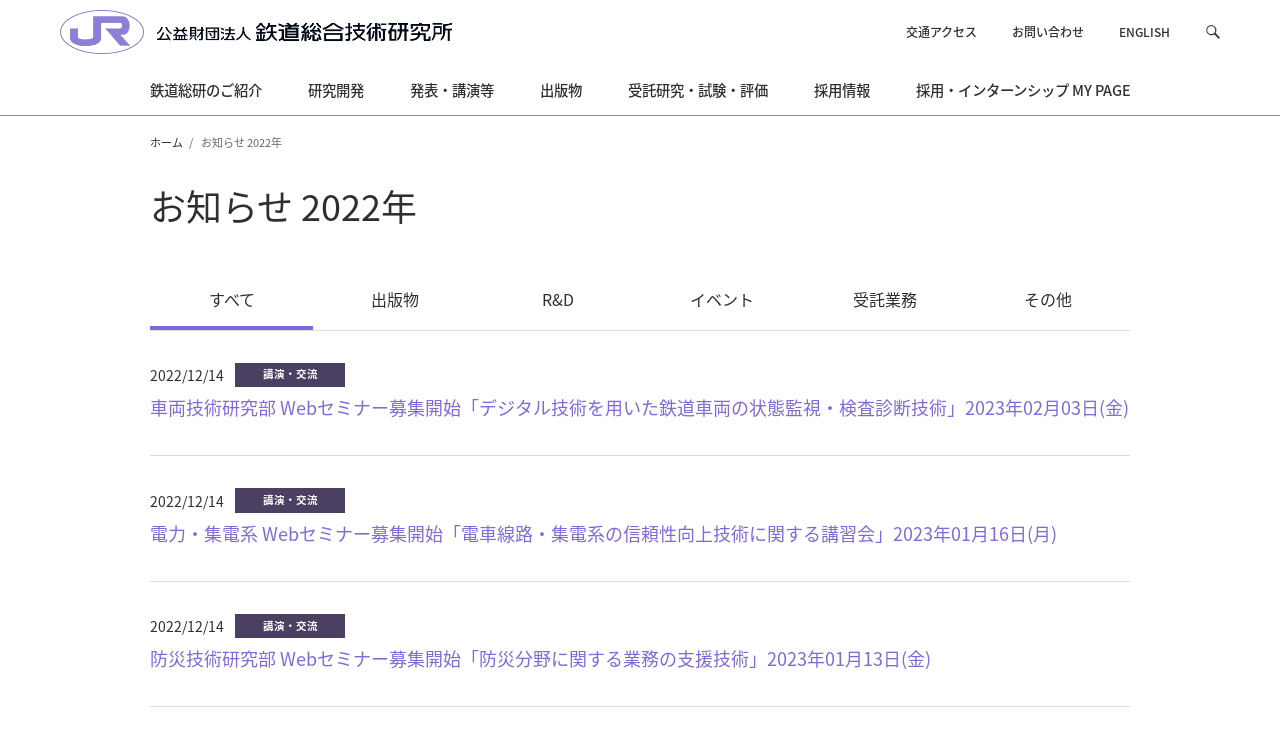

--- FILE ---
content_type: text/html
request_url: https://www.rtri.or.jp/siteinfo/index_2022.html
body_size: 78433
content:
<!DOCTYPE html>


<html lang="ja">



<head>
<meta charset="UTF-8">
<meta http-equiv="X-UA-Compatible" content="IE=edge">
<meta name="viewport" content="width=device-width, initial-scale=1, user-scalable=yes">
<meta name="format-detection" content="telephone=no">
<title>お知らせ 2022年 | JR 公益財団法人 鉄道総合技術研究所</title>
<meta name="description" content="鉄道総合技術研究所のお知らせ 2022年のご紹介。" />
<meta name="keywords" content="お知らせ 2022年,研究,開発,鉄道総合技術研究所,鉄道総研,rtri,jr総研" />

<meta property="og:url" content="https://www.rtri.or.jp">
<meta property="og:title" content="公益財団法人鉄道総合技術研究所">
<meta property="og:image" content="https://www.rtri.or.jp/common/img/ogp.png">
<meta property="og:description" content="【公式】公益財団法人 鉄道総合技術研究所の組織情報、研究開発、発表会・講演会、出版物、受託事業等をご紹介する公式サイトです。">
<meta property="og:site_name" content="公益財団法人鉄道総合技術研究所">
<meta property="og:type" content="website">
<meta property="og:locale" content="ja_JP">

<link rel="shortcut icon" href="/favicon.ico">

<link href="/common/css/app.css" rel="stylesheet" type="text/css">
<script src="/common/js/jquery-3.5.1.min.js"></script>
<script src="/common/js/slick.min.js"></script>
<script src="/common/js/modaal.min.js"></script>
<script src="/common/js/common.js"></script>
<script src="/assets/js/gtm_tag.js"></script>
</head>




<!-- カテゴリ一覧 -->


<body>
<div class="l-wrapper">


<header class="l-header-fixed" data-header-fixed="false" id="header">
	<div class="l-header-fixed__inner l-header">
		<div class="l-header__inner">
			<p class="l-header__logo"><a href="/index.html"><img src="/common/img/logo.png" alt="公益財団法人鉄道総合技術研究所"></a></p>
			<div class="l-header__body-pc">
				<ul class="l-header__nav">
					<li><a href="/rtri/map_kuni.html">交通アクセス</a></li>
					<li><a href="https://contact.rtri.or.jp/index.jsp" target="_blank">お問い合わせ</a></li>
					<li><a href="/eng/">ENGLISH</a></li>
				</ul>

				<div class="l-header__search">
					<p><a href="#" role="button"><span class="u-display-off">サイト内を検索</span></a></p>
					<div class="l-header__search-box">
						<form id="cse-search-box" action="https://duckduckgo.com/" target="_blank" rel="noopener noreferrer">
							<div class="l-header__search-box-inner">
								<input type="text" name="q" placeholder="DuckDuckGo でサイト内を検索" />
								<button type="submit" class="u-pc-display-off"><span class="u-display-off">検索</span></button>
								<input type="hidden" name="sites" value="www.rtri.or.jp" />
								<input type="hidden" name="kay" value="b" />
								<input type="hidden" name="kn" value="1" />
								<input type="hidden" name="k1" value="-1" />
								<input type="hidden" name="kak" value="-1" />
								<input type="hidden" name="kax" value="-1" />
								<input type="hidden" name="kau" value="-1" />
								<input type="hidden" name="kaq" value="-1" />
								<input type="hidden" name="kap" value="-1" />
								<input type="hidden" name="kao" value="-1" />
								<input type="hidden" name="kj" value="8f76d6" />
								<input type="hidden" name="kae" value="-1" />
							</div>
						</form>
					</div>
				</div>
			</div>
			<div class="l-header__body-sp">
				<a href="#" class="l-sp-search-control js-l-search-box" role="button" aria-controls="l-header__search-box"><span class="u-display-off">サイト内を検索</span></a>
				<a href="#" class="l-sp-nav-control" role="button" data-nav-target=".l-sp-nav-full" aria-expanded="false" aria-controls="sp-navigation">
					<span class="l-sp-nav-control__item"></span>
					<span class="u-display-off">メニュー</span>
				</a>
			</div>
		</div>

<nav class="l-nav">
	<ul class="l-nav__inner l-nav-main" data-menu-group="over">

				<li class="l-nav-main__item" data-menu-item="event,false"><a href="/rtri/index.html"><span>鉄道総研のご紹介</span></a>
					<div class="l-nav-mega" data-menu-item="item,false">
						<dl class="l-nav-mega__inner">
							<dt class="l-nav-mega__head">
								<a href="/rtri/index.html">鉄道総研のご紹介</span></a><span><img src="/assets/odt6sl00000002rq-img/odt6sl00000002s0.jpg" alt=""></span>
							</dt>
							<div class="l-nav-mega__body">
							
								<dd>
									<ul class="l-nav-mega__main-nav l-nav-mega__grid4">
									
										<li><a href="/rtri/rtri.html"><span>ご挨拶</span></a></li>
									
										<li><a href="/rtri/rtri_J_vision.html"><span>鉄道総研のビジョン</span></a></li>
									
										<li><a href="/rtri/rtri_J_research.html"><span>基本計画　</span></a></li>
									
										<li><a href="/rtri/rtri_J_history.html"><span>沿革</span></a></li>
									
										<li><a href="/rtri/rtri_J_fdata.html"><span>研究所概要</span></a></li>
									
										<li><a href="/assets/odt6sl00000002rq-att/teikan.pdf" target="_blank" rel="noopener noreferrer"><span>定款<span class="u-icon-blank"></span></span></span></a></li>
									
										<li><a href="/rtri/rtri_J_yakuin.html"><span>評議員・役員</span></a></li>
									
										<li><a href="/rtri/rtri_J_business.html"><span>事業計画・事業報告等</span></a></li>
									
										<li><a href="/rtri/rtri_J_org.html"><span>組織</span></a></li>
									
										<li><a href="/rtri/rtri_J_office.html"><span>所在地</span></a></li>
									
										<li><a href="/rtri/rtri_J_other.html"><span>その他の情報公開</span></a></li>
									
									</ul>
								</dd>
							
								<dd>
									<ul class="l-nav-mega__sub-nav l-nav-mega__grid4">
									
										<li><a href="/rtri/rtri_J_annual.html"><span>パンフレット等・年報</span></a></li>
									
									</ul>
								</dd>
							
							</div>
						</dl>
					</div>
				</li>


				<li class="l-nav-main__item" data-menu-item="event,false"><a href="/rd/index.html"><span>研究開発</span></a>
					<div class="l-nav-mega" data-menu-item="item,false">
						<dl class="l-nav-mega__inner">
							<dt class="l-nav-mega__head">
								<a href="/rd/index.html">研究開発</span></a><span><img src="/assets/odt6sl00000002rq-img/mega_menu_rd.jpg" alt=""></span>
							</dt>
							<div class="l-nav-mega__body">
							
								<dd>
									<ul class="l-nav-mega__main-nav l-nav-mega__grid3">
									
										<li><a href="/rd/division/index.html"><span>研究部紹介</span></a></li>
									
										<li><a href="/rd/news/index.html"><span>研究ニュース</span></a></li>
									
										<li><a href="/rd/seika/2024/index.html"><span>主要な研究開発成果</span></a></li>
									
										<li><a href="/rd/result_research2025.html"><span>鉄道事業者などに活用された成果</span></a></li>
									
										<li><a href="/rd/ogatashikensetsubishokai/index.html"><span>大型試験設備紹介</span></a></li>
									
										<li><a href="/rd/ip/index.html"><span>鉄道総研の特許</span></a></li>
									
										<li><a href="/rd/researchmap/researchmap_j.html"><span>リサーチマップ</span></a></li>
									
										<li><a href="/rd/maibara-wt/index.html"><span>風洞技術センター</span></a></li>
									
										<li><a href="/rd/maglev/index.html"><span>超電導リニア技術</span></a></li>
									
										<li><a href="/rd/onepoint/index.html"><span>ワンポイント基礎知識</span></a></li>
									
									</ul>
								</dd>
							
							</div>
						</dl>
					</div>
				</li>


				<li class="l-nav-main__item" data-menu-item="event,false"><a href="/events/index.html"><span>発表・講演等</span></a>
					<div class="l-nav-mega" data-menu-item="item,false">
						<dl class="l-nav-mega__inner">
							<dt class="l-nav-mega__head">
								<a href="/events/index.html">発表・講演等</span></a><span><img src="/assets/odt6sl00000002rq-img/mega_menu_events.jpg" alt=""></span>
							</dt>
							<div class="l-nav-mega__body">
							
								<dd>
									<ul class="l-nav-mega__main-nav l-nav-mega__grid2">
									
										<li><a href="/events/getsurei/index.html"><span>月例発表会・研究発表会</span></a></li>
									
										<li><a href="/events/kouen/index.html"><span>鉄道総研講演会</span></a></li>
									
										<li><a href="/events/forum/index.html"><span>技術フォーラム</span></a></li>
									
										<li><a href="/events/gijyutsukoza/index.html"><span>鉄道技術講座</span></a></li>
									
										<li><a href="/events/koushukai/index.html"><span>技術基準講習会</span></a></li>
									
										<li><a href="/sales/gijutu/index.html"><span>技術交流会</span></a></li>
									
									</ul>
								</dd>
							
							</div>
						</dl>
					</div>
				</li>


				<li class="l-nav-main__item" data-menu-item="event,false"><a href="/publish/index.html"><span>出版物</span></a>
					<div class="l-nav-mega" data-menu-item="item,false">
						<dl class="l-nav-mega__inner">
							<dt class="l-nav-mega__head">
								<a href="/publish/index.html">出版物</span></a><span><img src="/assets/odt6sl00000002rq-img/mega_menu_publish.jpg" alt=""></span>
							</dt>
							<div class="l-nav-mega__body">
							
								<dd>
									<ul class="l-nav-mega__main-nav l-nav-mega__grid1">
									
										<li><a href="/publish/rrr/index.html"><span>RRR</span></a></li>
									
										<li><a href="/publish/rtrirep/index.html"><span>鉄道総研報告</span></a></li>
									
										<li><a href="/publish/qr/index.html"><span>QR</span></a></li>
									
										<li><a href="/publish/ascent/index.html"><span>Ascent</span></a></li>
									
										<li><a href="/publish/kijun/kijun_new_14401.html"><span>新刊案内</span></a></li>
									
										<li><a href="/publish/kijun/kijun_list_1.html"><span>図書一覧（設計基準図書）</span></a></li>
									
										<li><a href="/publish/kijun/kijun_about.html"><span>設計基準に関するお知らせ</span></a></li>
									
										<li><a href="/publish/kijun/kijun_list_2.html"><span>図書一覧（その他の図書）</span></a></li>
									
										<li><a href="/publish/text.html"><span>教材・テキスト</span></a></li>
									
									</ul>
								</dd>
							
							</div>
						</dl>
					</div>
				</li>


				<li class="l-nav-main__item" data-menu-item="event,false"><a href="/sales/index.html"><span>受託研究・試験・評価</span></a>
					<div class="l-nav-mega" data-menu-item="item,false">
						<dl class="l-nav-mega__inner">
							<dt class="l-nav-mega__head">
								<a href="/sales/index.html">受託研究・試験・評価</span></a><span><img src="/assets/odt6sl00000002rq-img/mega_menu_jutaku.jpg" alt=""></span>
							</dt>
							<div class="l-nav-mega__body">
							
								<dd>
									<ul class="l-nav-mega__main-nav l-nav-mega__grid3">
									
										<li><a href="/sales/abstract/index.html"><span>受託研究・試験・評価の概要</span></a></li>
									
										<li><a href="/sales/infra/index.html"><span>試験設備</span></a></li>
									
										<li><a href="/sales/business_case/index.html"><span>受託事例</span></a></li>
									
										<li><a href="/sales/kaihatu/index.html"><span>開発成果品</span></a></li>
									
									</ul>
								</dd>
							
								<dd>
									<ul class="l-nav-mega__sub-nav l-nav-mega__grid4">
									
										<li><a href="/sales/gijutu/index.html"><span>技術交流活動</span></a></li>
									
										<li><a href="/sales/contact/index.html"><span>お問い合わせ</span></a></li>
									
									</ul>
								</dd>
							
							</div>
						</dl>
					</div>
				</li>


				<li class="l-nav-main__item" data-menu-item="event,false"><a href="/recruit/index.html"><span>採用情報</span></a>
					<div class="l-nav-mega" data-menu-item="item,false">
						<dl class="l-nav-mega__inner">
							<dt class="l-nav-mega__head">
								<a href="/recruit/index.html">採用情報</span></a><span><img src="/assets/odt6sl00000002rq-img/mega_menu_recruit.jpg" alt=""></span>
							</dt>
							<div class="l-nav-mega__body">
							
								<dd>
									<ul class="l-nav-mega__main-nav l-nav-mega__grid3">
									
										<li><a href="/recruit/mypage_info.html"><span>採用・インターンシップ MY PAGE</span></a></li>
									
										<li><a href="/recruit/message.html"><span>トップメッセージ</span></a></li>
									
										<li><a href="/recruit/companydata.html"><span>会社データ</span></a></li>
									
										<li><a href="/recruit/department.html"><span>研究部紹介</span></a></li>
									
										<li><a href="/recruit/interview/index.html"><span>先輩職員インタビュー</span></a></li>
									
										<li><a href="/recruit/style/index.html"><span>鉄道総研の多様な働き方</span></a></li>
									
										<li><a href="/recruit/recruitment.html"><span>募集要項（新規採用・中途採用）</span></a></li>
									
										<li><a href="/recruit/selection/index.html"><span>新規採用選考</span></a></li>
									
										<li><a href="/recruit/internship_career.html"><span>インターンシップ</span></a></li>
									
										<li><a href="/recruit/qa.html"><span>Q&amp;A</span></a></li>
									
									</ul>
								</dd>
							
							</div>
						</dl>
					</div>
				</li>


				<li class="l-nav-main__item" data-menu-item="event,false"><a href="/recruit/mypage_info.html"><span>採用・インターンシップ MY PAGE</span></a>
					<div class="l-nav-mega" data-menu-item="item,false">
						<dl class="l-nav-mega__inner">
							<dt class="l-nav-mega__head">
								<a href="/recruit/mypage_info.html">採用・インターンシップ MY PAGE</span></a>
							</dt>
							<div class="l-nav-mega__body">
							
							</div>
						</dl>
					</div>
				</li>


	</ul>
</nav>

<div id="sp-navigation" class="l-sp-nav-full" data-fixed-target=".l-header__inner">
	<dl>
				<dt class="l-header-nav1-titles">
					<a href="/rtri/index.html" class="l-header-nav1-titles__link"><span>鉄道総研のご紹介</span></a>
					<button class="l-header-nav1-titles__button u-sp-media js-l-header-nav__button"><span class="l-header-nav1-titles__icon"></span><span class="u-display-off">開く</span></button>
				</dt>
				
				<div class="js-l-header-nav__target">
					
						<dd><a href="/rtri/rtri.html" class="l-header-nav1-data"><span>ご挨拶</span></a></dd>
						
						<dd><a href="/rtri/rtri_J_vision.html" class="l-header-nav1-data"><span>鉄道総研のビジョン</span></a></dd>
						
						<dd><a href="/rtri/rtri_J_research.html" class="l-header-nav1-data"><span>基本計画　</span></a></dd>
						
						<dd><a href="/rtri/rtri_J_history.html" class="l-header-nav1-data"><span>沿革</span></a></dd>
						
						<dd><a href="/rtri/rtri_J_fdata.html" class="l-header-nav1-data"><span>研究所概要</span></a></dd>
						
						<dd><a href="/assets/odt6sl00000002rq-att/teikan.pdf" class="l-header-nav1-data" target="_blank" rel="noopener noreferrer"><span>定款<span class="u-icon-blank"></span></span></span></a></dd>
						
						<dd><a href="/rtri/rtri_J_yakuin.html" class="l-header-nav1-data"><span>評議員・役員</span></a></dd>
						
						<dd><a href="/rtri/rtri_J_business.html" class="l-header-nav1-data"><span>事業計画・事業報告等</span></a></dd>
						
						<dd><a href="/rtri/rtri_J_org.html" class="l-header-nav1-data"><span>組織</span></a></dd>
						
						<dd><a href="/rtri/rtri_J_office.html" class="l-header-nav1-data"><span>所在地</span></a></dd>
						
						<dd><a href="/rtri/rtri_J_other.html" class="l-header-nav1-data"><span>その他の情報公開</span></a></dd>
						
						<dd><a href="/rtri/rtri_J_annual.html" class="l-header-nav1-data"><span>パンフレット等・年報</span></a></dd>
						

				</div>
				
				<dt class="l-header-nav1-titles">
					<a href="/rd/index.html" class="l-header-nav1-titles__link"><span>研究開発</span></a>
					<button class="l-header-nav1-titles__button u-sp-media js-l-header-nav__button"><span class="l-header-nav1-titles__icon"></span><span class="u-display-off">開く</span></button>
				</dt>
				
				<div class="js-l-header-nav__target">
					
						<dd><a href="/rd/division/index.html" class="l-header-nav1-data"><span>研究部紹介</span></a></dd>
						
						<dd><a href="/rd/news/index.html" class="l-header-nav1-data"><span>研究ニュース</span></a></dd>
						
						<dd><a href="/rd/seika/2024/index.html" class="l-header-nav1-data"><span>主要な研究開発成果</span></a></dd>
						
						<dd><a href="/rd/result_research2025.html" class="l-header-nav1-data"><span>鉄道事業者などに活用された成果</span></a></dd>
						
						<dd><a href="/rd/ogatashikensetsubishokai/index.html" class="l-header-nav1-data"><span>大型試験設備紹介</span></a></dd>
						
						<dd><a href="/rd/ip/index.html" class="l-header-nav1-data"><span>鉄道総研の特許</span></a></dd>
						
						<dd><a href="/rd/researchmap/researchmap_j.html" class="l-header-nav1-data"><span>リサーチマップ</span></a></dd>
						
						<dd><a href="/rd/maibara-wt/index.html" class="l-header-nav1-data"><span>風洞技術センター</span></a></dd>
						
						<dd><a href="/rd/maglev/index.html" class="l-header-nav1-data"><span>超電導リニア技術</span></a></dd>
						
						<dd><a href="/rd/onepoint/index.html" class="l-header-nav1-data"><span>ワンポイント基礎知識</span></a></dd>
						

				</div>
				
				<dt class="l-header-nav1-titles">
					<a href="/events/index.html" class="l-header-nav1-titles__link"><span>発表・講演等</span></a>
					<button class="l-header-nav1-titles__button u-sp-media js-l-header-nav__button"><span class="l-header-nav1-titles__icon"></span><span class="u-display-off">開く</span></button>
				</dt>
				
				<div class="js-l-header-nav__target">
					
						<dd><a href="/events/getsurei/index.html" class="l-header-nav1-data"><span>月例発表会・研究発表会</span></a></dd>
						
						<dd><a href="/events/kouen/index.html" class="l-header-nav1-data"><span>鉄道総研講演会</span></a></dd>
						
						<dd><a href="/events/forum/index.html" class="l-header-nav1-data"><span>技術フォーラム</span></a></dd>
						
						<dd><a href="/events/gijyutsukoza/index.html" class="l-header-nav1-data"><span>鉄道技術講座</span></a></dd>
						
						<dd><a href="/events/koushukai/index.html" class="l-header-nav1-data"><span>技術基準講習会</span></a></dd>
						
						<dd><a href="/sales/gijutu/index.html" class="l-header-nav1-data"><span>技術交流会</span></a></dd>
						

				</div>
				
				<dt class="l-header-nav1-titles">
					<a href="/publish/index.html" class="l-header-nav1-titles__link"><span>出版物</span></a>
					<button class="l-header-nav1-titles__button u-sp-media js-l-header-nav__button"><span class="l-header-nav1-titles__icon"></span><span class="u-display-off">開く</span></button>
				</dt>
				
				<div class="js-l-header-nav__target">
					
						<dd><a href="/publish/rrr/index.html" class="l-header-nav1-data"><span>RRR</span></a></dd>
						
						<dd><a href="/publish/rtrirep/index.html" class="l-header-nav1-data"><span>鉄道総研報告</span></a></dd>
						
						<dd><a href="/publish/qr/index.html" class="l-header-nav1-data"><span>QR</span></a></dd>
						
						<dd><a href="/publish/ascent/index.html" class="l-header-nav1-data"><span>Ascent</span></a></dd>
						
						<dd><a href="/publish/kijun/kijun_new_14401.html" class="l-header-nav1-data"><span>新刊案内</span></a></dd>
						
						<dd><a href="/publish/kijun/kijun_list_1.html" class="l-header-nav1-data"><span>図書一覧（設計基準図書）</span></a></dd>
						
						<dd><a href="/publish/kijun/kijun_about.html" class="l-header-nav1-data"><span>設計基準に関するお知らせ</span></a></dd>
						
						<dd><a href="/publish/kijun/kijun_list_2.html" class="l-header-nav1-data"><span>図書一覧（その他の図書）</span></a></dd>
						
						<dd><a href="/publish/text.html" class="l-header-nav1-data"><span>教材・テキスト</span></a></dd>
						

				</div>
				
				<dt class="l-header-nav1-titles">
					<a href="/sales/index.html" class="l-header-nav1-titles__link"><span>受託研究・試験・評価</span></a>
					<button class="l-header-nav1-titles__button u-sp-media js-l-header-nav__button"><span class="l-header-nav1-titles__icon"></span><span class="u-display-off">開く</span></button>
				</dt>
				
				<div class="js-l-header-nav__target">
					
						<dd><a href="/sales/abstract/index.html" class="l-header-nav1-data"><span>受託研究・試験・評価の概要</span></a></dd>
						
						<dd><a href="/sales/infra/index.html" class="l-header-nav1-data"><span>試験設備</span></a></dd>
						
						<dd><a href="/sales/business_case/index.html" class="l-header-nav1-data"><span>受託事例</span></a></dd>
						
						<dd><a href="/sales/kaihatu/index.html" class="l-header-nav1-data"><span>開発成果品</span></a></dd>
						
						<dd><a href="/sales/gijutu/index.html" class="l-header-nav1-data"><span>技術交流活動</span></a></dd>
						
						<dd><a href="/sales/contact/index.html" class="l-header-nav1-data"><span>お問い合わせ</span></a></dd>
						

				</div>
				
				<dt class="l-header-nav1-titles">
					<a href="/recruit/index.html" class="l-header-nav1-titles__link"><span>採用情報</span></a>
					<button class="l-header-nav1-titles__button u-sp-media js-l-header-nav__button"><span class="l-header-nav1-titles__icon"></span><span class="u-display-off">開く</span></button>
				</dt>
				
				<div class="js-l-header-nav__target">
					
						<dd><a href="/recruit/mypage_info.html" class="l-header-nav1-data"><span>採用・インターンシップ MY PAGE</span></a></dd>
						
						<dd><a href="/recruit/message.html" class="l-header-nav1-data"><span>トップメッセージ</span></a></dd>
						
						<dd><a href="/recruit/companydata.html" class="l-header-nav1-data"><span>会社データ</span></a></dd>
						
						<dd><a href="/recruit/department.html" class="l-header-nav1-data"><span>研究部紹介</span></a></dd>
						
						<dd><a href="/recruit/interview/index.html" class="l-header-nav1-data"><span>先輩職員インタビュー</span></a></dd>
						
						<dd><a href="/recruit/style/index.html" class="l-header-nav1-data"><span>鉄道総研の多様な働き方</span></a></dd>
						
						<dd><a href="/recruit/recruitment.html" class="l-header-nav1-data"><span>募集要項（新規採用・中途採用）</span></a></dd>
						
						<dd><a href="/recruit/selection/index.html" class="l-header-nav1-data"><span>新規採用選考</span></a></dd>
						
						<dd><a href="/recruit/internship_career.html" class="l-header-nav1-data"><span>インターンシップ</span></a></dd>
						
						<dd><a href="/recruit/qa.html" class="l-header-nav1-data"><span>Q&amp;A</span></a></dd>
						

				</div>
				
				<dt class="l-header-nav1-titles">
					<a href="/recruit/mypage_info.html" class="l-header-nav1-titles__link"><span>採用・インターンシップ MY PAGE</span></a>
					<button class="l-header-nav1-titles__button u-sp-media js-l-header-nav__button"><span class="l-header-nav1-titles__icon"></span><span class="u-display-off">開く</span></button>
				</dt>
				

			<ul class="l-sp-nav-main">
				<li class="l-sp-nav-main__item"><a href="/rtri/map_kuni.html">交通アクセス</a></li>
				<li class="l-sp-nav-main__item"><a href="https://contact.rtri.or.jp/index.jsp" target="_blank">お問い合わせ</a></li>
				<li class="l-sp-nav-main__item"><a href="/eng/">English</a> / <a href="#" class="is-active">Japanese</a></li>
			</ul>
	
	</dl>
</div>

	</div>
</header>


<main>
<article>

	<div class="l-breadcrumb">
		<div class="l-breadcrumb__inner">
			<ul class="p-breadcrumb">
				<li class="p-breadcrumb__item"><a href="/index.html">ホーム</a></li>
            
            <li class="p-breadcrumb__item">お知らせ 2022年</li>
                    
			</ul>
		</div>
	</div>

	<section class="c-section">
		<div class="c-section__detail-head">
			<h1 class="c-heading1">お知らせ 2022年</h1>
		</div>
		<div class="c-section__subcatetop">

			<div class="p-news-sort">
				<ul class="p-news-sort__menu u-pc-media">

					<li class="p-news-sort__menu-item"><a href="#" class="is-active" data-sort="">すべて</a></li>

					<li class="p-news-sort__menu-item"><a href="#" data-sort="出版物">出版物</a></li>

					<li class="p-news-sort__menu-item"><a href="#" data-sort="R&D">R&D</a></li>

					<li class="p-news-sort__menu-item"><a href="#" data-sort="イベント">イベント</a></li>

					<li class="p-news-sort__menu-item"><a href="#" data-sort="受託業務">受託業務</a></li>

					<li class="p-news-sort__menu-item"><a href="#" data-sort="その他">その他</a></li>


				</ul>


				<div class="p-news-sort__menu u-sp-media">
					<a href="#" class="p-news-sort__menu-head" aria-expanded="false">すべて</a>
					<ul class="p-news-sort__menu-body">
						<li class="p-news-sort__menu-option is-active" data-sort="">すべて</li>

						<li class="p-news-sort__menu-option" data-sort="出版物">出版物</li>

						<li class="p-news-sort__menu-option" data-sort="R&D">R&D</li>

						<li class="p-news-sort__menu-option" data-sort="イベント">イベント</li>

						<li class="p-news-sort__menu-option" data-sort="受託業務">受託業務</li>

						<li class="p-news-sort__menu-option" data-sort="その他">その他</li>

					</ul>
				</div>
	
				<ul class="p-news-list">

		
					<li class="p-news-list__item" data-sort="講演・交流">
						<a href="https://www.rtri.or.jp/sales/gijutu/trgje600000014pq.html">
							<h3 class="p-news-list__head">
								<span class="p-news-list__date">2022/12/14</span>
								<span class="p-news-list__icon"><span class="c-badge c-badge--news">講演・交流</span></span>
							</h3>
							<p class="p-news-list__title">車両技術研究部 Webセミナー募集開始「デジタル技術を用いた鉄道車両の状態監視・検査診断技術」2023年02月03日(金)</p>
						</a>
					</li>

		
					<li class="p-news-list__item" data-sort="講演・交流">
						<a href="https://www.rtri.or.jp/sales/gijutu/trgje600000014me.html">
							<h3 class="p-news-list__head">
								<span class="p-news-list__date">2022/12/14</span>
								<span class="p-news-list__icon"><span class="c-badge c-badge--news">講演・交流</span></span>
							</h3>
							<p class="p-news-list__title">電力・集電系 Webセミナー募集開始「電車線路・集電系の信頼性向上技術に関する講習会」2023年01月16日(月)　</p>
						</a>
					</li>

		
					<li class="p-news-list__item" data-sort="講演・交流">
						<a href="https://www.rtri.or.jp/sales/gijutu/20230113.html">
							<h3 class="p-news-list__head">
								<span class="p-news-list__date">2022/12/14</span>
								<span class="p-news-list__icon"><span class="c-badge c-badge--news">講演・交流</span></span>
							</h3>
							<p class="p-news-list__title">防災技術研究部 Webセミナー募集開始「防災分野に関する業務の支援技術」2023年01月13日(金)　　</p>
						</a>
					</li>

		
					<li class="p-news-list__item" data-sort="R&D">
						<a href="/rd/news/power/power_202212.html">
							<h3 class="p-news-list__head">
								<span class="p-news-list__date">2022/12/12</span>
								<span class="p-news-list__icon"><span class="c-badge c-badge--news">R&D</span></span>
							</h3>
							<p class="p-news-list__title">電力ニュース 2022年12月号を掲載しました</p>
						</a>
					</li>

		
					<li class="p-news-list__item" data-sort="R&D">
						<a href="/rd/news/human/human_2022211.html">
							<h3 class="p-news-list__head">
								<span class="p-news-list__date">2022/12/02</span>
								<span class="p-news-list__icon"><span class="c-badge c-badge--news">R&D</span></span>
							</h3>
							<p class="p-news-list__title">人間科学ニュースNo.242（2022年11月号）を掲載しました</p>
						</a>
					</li>

		
					<li class="p-news-list__item" data-sort="出版物">
						<a href="/publish/rrr/2022/rrr07.html">
							<h3 class="p-news-list__head">
								<span class="p-news-list__date">2022/12/01</span>
								<span class="p-news-list__icon"><span class="c-badge c-badge--news">出版物</span></span>
							</h3>
							<p class="p-news-list__title">RRR　2022年11-12月号（維持管理の低コスト化・省力化を実現するための軌道技術）［全文PDF］</p>
						</a>
					</li>

		
					<li class="p-news-list__item" data-sort="出版物">
						<a href="/publish/rtrirep/2022/rep22_12_J.html">
							<h3 class="p-news-list__head">
								<span class="p-news-list__date">2022/12/01</span>
								<span class="p-news-list__icon"><span class="c-badge c-badge--news">出版物</span></span>
							</h3>
							<p class="p-news-list__title">鉄道総研報告　2022年12月号（情報・通信）［全文PDF］</p>
						</a>
					</li>

		
					<li class="p-news-list__item" data-sort="R&D">
						<a href="/rd/news/structure/2022/structure_202212.html">
							<h3 class="p-news-list__head">
								<span class="p-news-list__date">2022/12/01</span>
								<span class="p-news-list__icon"><span class="c-badge c-badge--news">R&D</span></span>
							</h3>
							<p class="p-news-list__title">施設研究ニュースNo.388（2022年12月号）を掲載しました</p>
						</a>
					</li>

		
					<li class="p-news-list__item" data-sort="出版物">
						<a href="/publish/rrr/2022/rrr07.html">
							<h3 class="p-news-list__head">
								<span class="p-news-list__date">2022/11/25</span>
								<span class="p-news-list__icon"><span class="c-badge c-badge--news">出版物</span></span>
							</h3>
							<p class="p-news-list__title">RRR　2022年11-12月号（維持管理の低コスト化・省力化を実現するための軌道技術）［目次］</p>
						</a>
					</li>

		
					<li class="p-news-list__item" data-sort="R&D">
						<a href="/rd/news/vehicle/vehicle_202210.html">
							<h3 class="p-news-list__head">
								<span class="p-news-list__date">2022/11/18</span>
								<span class="p-news-list__icon"><span class="c-badge c-badge--news">R&D</span></span>
							</h3>
							<p class="p-news-list__title">車両ニュースレター  2022年秋号を掲載しました</p>
						</a>
					</li>

		
					<li class="p-news-list__item" data-sort="出版物">
						<a href="/publish/rrr/2022/rrr06.html">
							<h3 class="p-news-list__head">
								<span class="p-news-list__date">2022/11/01</span>
								<span class="p-news-list__icon"><span class="c-badge c-badge--news">出版物</span></span>
							</h3>
							<p class="p-news-list__title">RRR　2022年9-10月号（鉄道の電気設備の信頼性を高める技術）［全文PDF］</p>
						</a>
					</li>

		
					<li class="p-news-list__item" data-sort="出版物">
						<a href="/publish/qr/qr2204_E.html">
							<h3 class="p-news-list__head">
								<span class="p-news-list__date">2022/11/01</span>
								<span class="p-news-list__icon"><span class="c-badge c-badge--news">出版物</span></span>
							</h3>
							<p class="p-news-list__title">QR　Vol.63 No.4, 2022 ［全文PDF］</p>
						</a>
					</li>

		
					<li class="p-news-list__item" data-sort="出版物">
						<a href="/publish/rtrirep/2022/rep22_11_J.html">
							<h3 class="p-news-list__head">
								<span class="p-news-list__date">2022/11/01</span>
								<span class="p-news-list__icon"><span class="c-badge c-badge--news">出版物</span></span>
							</h3>
							<p class="p-news-list__title">鉄道総研報告　2022年11月号（材料技術）［全文PDF］</p>
						</a>
					</li>

		
					<li class="p-news-list__item" data-sort="R&D">
						<a href="/rd/news/structure/2022/structure_202211.html">
							<h3 class="p-news-list__head">
								<span class="p-news-list__date">2022/11/01</span>
								<span class="p-news-list__icon"><span class="c-badge c-badge--news">R&D</span></span>
							</h3>
							<p class="p-news-list__title">施設研究ニュースNo.387（2022年11月号）を掲載しました</p>
						</a>
					</li>

		
					<li class="p-news-list__item" data-sort="出版物">
						<a href="">
							<h3 class="p-news-list__head">
								<span class="p-news-list__date">2022/10/25</span>
								<span class="p-news-list__icon"><span class="c-badge c-badge--news">出版物</span></span>
							</h3>
							<p class="p-news-list__title">海外鉄道技術情報　Vol.13 No.4, 2022 ［全文PDF］</p>
						</a>
					</li>

		
					<li class="p-news-list__item" data-sort="イベント">
						<a href="/events/kouen/2022/index.html">
							<h3 class="p-news-list__head">
								<span class="p-news-list__date">2022/10/12</span>
								<span class="p-news-list__icon"><span class="c-badge c-badge--news">イベント</span></span>
							</h3>
							<p class="p-news-list__title">2022年11月09日（水）開催　第35回鉄道総研講演会 「持続可能な鉄道を支えるメンテナンス技術　－検査・診断の革新－」のお申込受付を開始しました。</p>
						</a>
					</li>

		
					<li class="p-news-list__item" data-sort="R&D">
						<a href="/rd/news/human/human_202209.html">
							<h3 class="p-news-list__head">
								<span class="p-news-list__date">2022/10/04</span>
								<span class="p-news-list__icon"><span class="c-badge c-badge--news">R&D</span></span>
							</h3>
							<p class="p-news-list__title">人間科学ニュースNo.241（2022年9月号）を掲載しました</p>
						</a>
					</li>

		
					<li class="p-news-list__item" data-sort="R&D">
						<a href="/rd/news/structure/2022/structure_202210.html">
							<h3 class="p-news-list__head">
								<span class="p-news-list__date">2022/10/04</span>
								<span class="p-news-list__icon"><span class="c-badge c-badge--news">R&D</span></span>
							</h3>
							<p class="p-news-list__title">施設研究ニュースNo.386（2022年10月号）を掲載しました</p>
						</a>
					</li>

		
					<li class="p-news-list__item" data-sort="出版物">
						<a href="/publish/ascent/ascent10.html">
							<h3 class="p-news-list__head">
								<span class="p-news-list__date">2022/10/03</span>
								<span class="p-news-list__icon"><span class="c-badge c-badge--news">出版物</span></span>
							</h3>
							<p class="p-news-list__title">Ascent　2022年10月号（No.11）［全文PDF］ を掲載しました</p>
						</a>
					</li>

		
					<li class="p-news-list__item" data-sort="出版物">
						<a href="/publish/rtrirep/2022/rep22_10_J.html">
							<h3 class="p-news-list__head">
								<span class="p-news-list__date">2022/10/03</span>
								<span class="p-news-list__icon"><span class="c-badge c-badge--news">出版物</span></span>
							</h3>
							<p class="p-news-list__title">鉄道総研報告　2022年10月号（車両技術）［全文PDF］</p>
						</a>
					</li>

		
					<li class="p-news-list__item" data-sort="講演・交流">
						<a href="https://www.rtri.or.jp/sales/gijutu/20221024.html">
							<h3 class="p-news-list__head">
								<span class="p-news-list__date">2022/09/27</span>
								<span class="p-news-list__icon"><span class="c-badge c-badge--news">講演・交流</span></span>
							</h3>
							<p class="p-news-list__title">構造物技術研究部Webセミナー「既設鉄道構造物の維持管理、補修・補強技術に関する講習会」 2022年10月24日(月)　</p>
						</a>
					</li>

		
					<li class="p-news-list__item" data-sort="出版物">
						<a href="/publish/rrr/2022/rrr06.html">
							<h3 class="p-news-list__head">
								<span class="p-news-list__date">2022/09/26</span>
								<span class="p-news-list__icon"><span class="c-badge c-badge--news">出版物</span></span>
							</h3>
							<p class="p-news-list__title">RRR　2022年9-10月号（鉄道の電気設備の信頼性を高める技術）［目次］</p>
						</a>
					</li>

		
					<li class="p-news-list__item" data-sort="講演・交流">
						<a href="https://www.rtri.or.jp/sales/gijutu/trgje6000000077l.html">
							<h3 class="p-news-list__head">
								<span class="p-news-list__date">2022/09/21</span>
								<span class="p-news-list__icon"><span class="c-badge c-badge--news">講演・交流</span></span>
							</h3>
							<p class="p-news-list__title">信号技術研究部 Webセミナー「輸送分野に関する研究成果」開催　2022年10月13日(木)　</p>
						</a>
					</li>

		
					<li class="p-news-list__item" data-sort="R&D">
						<a href="/rd/news/power/power_202209.html">
							<h3 class="p-news-list__head">
								<span class="p-news-list__date">2022/09/02</span>
								<span class="p-news-list__icon"><span class="c-badge c-badge--news">R&D</span></span>
							</h3>
							<p class="p-news-list__title">電力ニュース 2022年9月号を掲載しました</p>
						</a>
					</li>

		
					<li class="p-news-list__item" data-sort="出版物">
						<a href="/publish/rrr/2022/rrr05.html">
							<h3 class="p-news-list__head">
								<span class="p-news-list__date">2022/09/01</span>
								<span class="p-news-list__icon"><span class="c-badge c-badge--news">出版物</span></span>
							</h3>
							<p class="p-news-list__title">RRR　2022年7-8月号（巨大地震に備える長大鉄道橋の対策技術）［全文PDF］</p>
						</a>
					</li>

		
					<li class="p-news-list__item" data-sort="出版物">
						<a href="/publish/rtrirep/2022/rep22_09_J.html">
							<h3 class="p-news-list__head">
								<span class="p-news-list__date">2022/09/01</span>
								<span class="p-news-list__icon"><span class="c-badge c-badge--news">出版物</span></span>
							</h3>
							<p class="p-news-list__title">鉄道総研報告　2022年9月号（騒音と空気力学的問題）［全文PDF］</p>
						</a>
					</li>

		
					<li class="p-news-list__item" data-sort="R&D">
						<a href="/rd/news/structure/2022/structure_202209.html">
							<h3 class="p-news-list__head">
								<span class="p-news-list__date">2022/09/01</span>
								<span class="p-news-list__icon"><span class="c-badge c-badge--news">R&D</span></span>
							</h3>
							<p class="p-news-list__title">施設研究ニュースNo.385（2022年9月号）を掲載しました</p>
						</a>
					</li>

		
					<li class="p-news-list__item" data-sort="講演・交流">
						<a href="https://www.rtri.or.jp/sales/gijutu/20220930.html">
							<h3 class="p-news-list__head">
								<span class="p-news-list__date">2022/08/31</span>
								<span class="p-news-list__icon"><span class="c-badge c-badge--news">講演・交流</span></span>
							</h3>
							<p class="p-news-list__title">防災／構造物／鉄道地震工学分野技術交流会開催　2022年9月30日(金)</p>
						</a>
					</li>

		
					<li class="p-news-list__item" data-sort="講演・交流">
						<a href="https://www.rtri.or.jp/sales/gijutu/20220928.html">
							<h3 class="p-news-list__head">
								<span class="p-news-list__date">2022/08/31</span>
								<span class="p-news-list__icon"><span class="c-badge c-badge--news">講演・交流</span></span>
							</h3>
							<p class="p-news-list__title">車両／浮上式鉄道／電力分野技術交流会開催　2022年9月28日(水)</p>
						</a>
					</li>

		
					<li class="p-news-list__item" data-sort="イベント">
						<a href="/events/getsurei/mr358-359.html">
							<h3 class="p-news-list__head">
								<span class="p-news-list__date">2022/08/31</span>
								<span class="p-news-list__icon"><span class="c-badge c-badge--news">イベント</span></span>
							</h3>
							<p class="p-news-list__title">第3回、第4回研究発表会（2022年9月28日、30日）の聴講申込みを開始しました</p>
						</a>
					</li>

		
					<li class="p-news-list__item" data-sort="R&D">
						<a href="/rd/news/vehicle/vehicle_202207.html">
							<h3 class="p-news-list__head">
								<span class="p-news-list__date">2022/08/25</span>
								<span class="p-news-list__icon"><span class="c-badge c-badge--news">R&D</span></span>
							</h3>
							<p class="p-news-list__title">車両ニュースレター  2022年夏号を掲載しました</p>
						</a>
					</li>

		
					<li class="p-news-list__item" data-sort="R&D">
						<a href="/rd/news/human/human_202207.html">
							<h3 class="p-news-list__head">
								<span class="p-news-list__date">2022/08/22</span>
								<span class="p-news-list__icon"><span class="c-badge c-badge--news">R&D</span></span>
							</h3>
							<p class="p-news-list__title">人間科学ニュースNo.240（2022年7月号）を掲載しました</p>
						</a>
					</li>

		
					<li class="p-news-list__item" data-sort="出版物">
						<a href="/publish/qr/qr2203_E.html">
							<h3 class="p-news-list__head">
								<span class="p-news-list__date">2022/08/01</span>
								<span class="p-news-list__icon"><span class="c-badge c-badge--news">出版物</span></span>
							</h3>
							<p class="p-news-list__title">QR　Vol.63 No.3, 2022 ［全文PDF］</p>
						</a>
					</li>

		
					<li class="p-news-list__item" data-sort="出版物">
						<a href="/publish/rtrirep/2022/rep22_08_J.html">
							<h3 class="p-news-list__head">
								<span class="p-news-list__date">2022/08/01</span>
								<span class="p-news-list__icon"><span class="c-badge c-badge--news">出版物</span></span>
							</h3>
							<p class="p-news-list__title">鉄道総研報告　2022年8月号（信号通信分野における設計・メンテナンス技術）［全文PDF］</p>
						</a>
					</li>

		
					<li class="p-news-list__item" data-sort="R&D">
						<a href="/rd/news/structure/2022/structure_202208.html">
							<h3 class="p-news-list__head">
								<span class="p-news-list__date">2022/08/01</span>
								<span class="p-news-list__icon"><span class="c-badge c-badge--news">R&D</span></span>
							</h3>
							<p class="p-news-list__title">施設研究ニュースNo.384（2022年8月号）を掲載しました</p>
						</a>
					</li>

		
					<li class="p-news-list__item" data-sort="出版物">
						<a href="">
							<h3 class="p-news-list__head">
								<span class="p-news-list__date">2022/07/25</span>
								<span class="p-news-list__icon"><span class="c-badge c-badge--news">出版物</span></span>
							</h3>
							<p class="p-news-list__title">海外鉄道技術情報　Vol.13 No.3, 2022 ［全文PDF］</p>
						</a>
					</li>

		
					<li class="p-news-list__item" data-sort="出版物">
						<a href="/publish/rrr/2022/rrr05.html">
							<h3 class="p-news-list__head">
								<span class="p-news-list__date">2022/07/25</span>
								<span class="p-news-list__icon"><span class="c-badge c-badge--news">出版物</span></span>
							</h3>
							<p class="p-news-list__title">RRR　2022年7-8月号（巨大地震に備える長大鉄道橋の対策技術）［目次］</p>
						</a>
					</li>

		
					<li class="p-news-list__item" data-sort="R&D">
						<a href="/rd/seika/2021/index.html">
							<h3 class="p-news-list__head">
								<span class="p-news-list__date">2022/07/08</span>
								<span class="p-news-list__icon"><span class="c-badge c-badge--news">R&D</span></span>
							</h3>
							<p class="p-news-list__title">主要な研究開発成果（2021年度）を掲載しました。</p>
						</a>
					</li>

		
					<li class="p-news-list__item" data-sort="R&D">
						<a href="/rd/news/human/human_202205.html">
							<h3 class="p-news-list__head">
								<span class="p-news-list__date">2022/07/05</span>
								<span class="p-news-list__icon"><span class="c-badge c-badge--news">R&D</span></span>
							</h3>
							<p class="p-news-list__title">人間科学ニュースNo.239（2022年5月号）を掲載しました</p>
						</a>
					</li>

		
					<li class="p-news-list__item" data-sort="出版物">
						<a href="/publish/rrr/2022/rrr04.html">
							<h3 class="p-news-list__head">
								<span class="p-news-list__date">2022/07/01</span>
								<span class="p-news-list__icon"><span class="c-badge c-badge--news">出版物</span></span>
							</h3>
							<p class="p-news-list__title">RRR　2022年5-6月号（安全で快適な鉄道車両をめざして）［全文PDF］</p>
						</a>
					</li>

		
					<li class="p-news-list__item" data-sort="出版物">
						<a href="/publish/rtrirep/2022/rep22_07_J.html">
							<h3 class="p-news-list__head">
								<span class="p-news-list__date">2022/07/01</span>
								<span class="p-news-list__icon"><span class="c-badge c-badge--news">出版物</span></span>
							</h3>
							<p class="p-news-list__title">鉄道総研報告　2022年7月号（鉄道固有の力学的問題に関わる最近の研究）［全文PDF］</p>
						</a>
					</li>

		
					<li class="p-news-list__item" data-sort="R&D">
						<a href="/rd/news/structure/2022/structure_202207.html">
							<h3 class="p-news-list__head">
								<span class="p-news-list__date">2022/07/01</span>
								<span class="p-news-list__icon"><span class="c-badge c-badge--news">R&D</span></span>
							</h3>
							<p class="p-news-list__title">施設研究ニュースNo.383（2022年7月号）を掲載しました</p>
						</a>
					</li>

		
					<li class="p-news-list__item" data-sort="R&D">
						<a href="/rd/news/structure/2022/structure_202206.html">
							<h3 class="p-news-list__head">
								<span class="p-news-list__date">2022/06/01</span>
								<span class="p-news-list__icon"><span class="c-badge c-badge--news">R&D</span></span>
							</h3>
							<p class="p-news-list__title">施設研究ニュースNo.382（2022年6月号）を掲載しました</p>
						</a>
					</li>

		
					<li class="p-news-list__item" data-sort="出版物">
						<a href="/publish/rtrirep/2022/rep22_06_J.html">
							<h3 class="p-news-list__head">
								<span class="p-news-list__date">2022/06/01</span>
								<span class="p-news-list__icon"><span class="c-badge c-badge--news">出版物</span></span>
							</h3>
							<p class="p-news-list__title">鉄道総研報告　2022年6月号（浮上式鉄道の技術と超電導の実用に向けた研究）［全文PDF］</p>
						</a>
					</li>

		
					<li class="p-news-list__item" data-sort="出版物">
						<a href="/publish/rrr/2022/rrr04.html">
							<h3 class="p-news-list__head">
								<span class="p-news-list__date">2022/05/25</span>
								<span class="p-news-list__icon"><span class="c-badge c-badge--news">出版物</span></span>
							</h3>
							<p class="p-news-list__title">RRR　2022年5-6月号（安全で快適な鉄道車両をめざして）［目次］</p>
						</a>
					</li>

		
					<li class="p-news-list__item" data-sort="R&D">
						<a href="/rd/news/vehicle/vehicle_202204.html">
							<h3 class="p-news-list__head">
								<span class="p-news-list__date">2022/05/19</span>
								<span class="p-news-list__icon"><span class="c-badge c-badge--news">R&D</span></span>
							</h3>
							<p class="p-news-list__title">車両ニュースレター  2022年春号を掲載しました</p>
						</a>
					</li>

		
					<li class="p-news-list__item" data-sort="出版物">
						<a href="/publish/qr/qr2202_E.html">
							<h3 class="p-news-list__head">
								<span class="p-news-list__date">2022/05/02</span>
								<span class="p-news-list__icon"><span class="c-badge c-badge--news">出版物</span></span>
							</h3>
							<p class="p-news-list__title">QR　Vol.63 No.2, 2022 ［全文PDF］</p>
						</a>
					</li>

		
					<li class="p-news-list__item" data-sort="出版物">
						<a href="/publish/rtrirep/2022/rep22_05_J.html">
							<h3 class="p-news-list__head">
								<span class="p-news-list__date">2022/05/02</span>
								<span class="p-news-list__icon"><span class="c-badge c-badge--news">出版物</span></span>
							</h3>
							<p class="p-news-list__title">鉄道総研報告　2022年5月号（鉄道トンネルの設計技術）［全文PDF］</p>
						</a>
					</li>

		
					<li class="p-news-list__item" data-sort="R&D">
						<a href="/rd/news/structure/2022/structure_202205.html">
							<h3 class="p-news-list__head">
								<span class="p-news-list__date">2022/05/02</span>
								<span class="p-news-list__icon"><span class="c-badge c-badge--news">R&D</span></span>
							</h3>
							<p class="p-news-list__title">施設研究ニュースNo.381（2022年5月号）を掲載しました</p>
						</a>
					</li>

		
					<li class="p-news-list__item" data-sort="その他">
						<a href="">
							<h3 class="p-news-list__head">
								<span class="p-news-list__date">2022/05/01</span>
								<span class="p-news-list__icon"><span class="c-badge c-badge--news">その他</span></span>
							</h3>
							<p class="p-news-list__title">鉄道国際規格センターは執務室機能を国立研究所に移転しました</p>
						</a>
					</li>

		
					<li class="p-news-list__item" data-sort="事業">
						<a href="/sales/gijutu/20220520.html">
							<h3 class="p-news-list__head">
								<span class="p-news-list__date">2022/04/25</span>
								<span class="p-news-list__icon"><span class="c-badge c-badge--news">事業</span></span>
							</h3>
							<p class="p-news-list__title">軌道分野技術交流会開催　2022年5月20日（金）</p>
						</a>
					</li>

		
					<li class="p-news-list__item" data-sort="事業">
						<a href="/sales/gijutu/20220518.html">
							<h3 class="p-news-list__head">
								<span class="p-news-list__date">2022/04/25</span>
								<span class="p-news-list__icon"><span class="c-badge c-badge--news">事業</span></span>
							</h3>
							<p class="p-news-list__title">人間科学／信号・情報通信分野技術交流会開催　2022年5月18（水）</p>
						</a>
					</li>

		
					<li class="p-news-list__item" data-sort="イベント">
						<a href="/events/getsurei/mr356-357.html">
							<h3 class="p-news-list__head">
								<span class="p-news-list__date">2022/04/25</span>
								<span class="p-news-list__icon"><span class="c-badge c-badge--news">イベント</span></span>
							</h3>
							<p class="p-news-list__title">第1回、第2回研究発表会（2022年5月18日、20日）の聴講申込みを開始しました</p>
						</a>
					</li>

		
					<li class="p-news-list__item" data-sort="出版物">
						<a href="">
							<h3 class="p-news-list__head">
								<span class="p-news-list__date">2022/04/25</span>
								<span class="p-news-list__icon"><span class="c-badge c-badge--news">出版物</span></span>
							</h3>
							<p class="p-news-list__title">海外鉄道技術情報　Vol.13 No.2, 2022 ［全文PDF］</p>
						</a>
					</li>

		
					<li class="p-news-list__item" data-sort="R&D">
						<a href="/rd/news/power/power_202204.html">
							<h3 class="p-news-list__head">
								<span class="p-news-list__date">2022/04/22</span>
								<span class="p-news-list__icon"><span class="c-badge c-badge--news">R&D</span></span>
							</h3>
							<p class="p-news-list__title">電力ニュース 2022年4月号を掲載しました</p>
						</a>
					</li>

		
					<li class="p-news-list__item" data-sort="イベント">
						<a href="">
							<h3 class="p-news-list__head">
								<span class="p-news-list__date">2022/04/18</span>
								<span class="p-news-list__icon"><span class="c-badge c-badge--news">イベント</span></span>
							</h3>
							<p class="p-news-list__title">2022年度の夏季インターンシップ（WEB開催）の募集を開始しました。</p>
						</a>
					</li>

		
					<li class="p-news-list__item" data-sort="R&D">
						<a href="/rd/news/structure/2022/structure_202204.html">
							<h3 class="p-news-list__head">
								<span class="p-news-list__date">2022/04/04</span>
								<span class="p-news-list__icon"><span class="c-badge c-badge--news">R&D</span></span>
							</h3>
							<p class="p-news-list__title">施設研究ニュースNo.380（2022年4月号）を掲載しました</p>
						</a>
					</li>

		
					<li class="p-news-list__item" data-sort="出版物">
						<a href="/publish/rtrirep/2022/rep22_04_J.html">
							<h3 class="p-news-list__head">
								<span class="p-news-list__date">2022/04/01</span>
								<span class="p-news-list__icon"><span class="c-badge c-badge--news">出版物</span></span>
							</h3>
							<p class="p-news-list__title">鉄道総研報告　2022年4月号（防災技術）［全文PDF］</p>
						</a>
					</li>

		
					<li class="p-news-list__item" data-sort="出版物">
						<a href="/publish/rrr/2022/rrr03.html">
							<h3 class="p-news-list__head">
								<span class="p-news-list__date">2022/03/16</span>
								<span class="p-news-list__icon"><span class="c-badge c-badge--news">出版物</span></span>
							</h3>
							<p class="p-news-list__title">RRR　2022年3月号（大型低騒音風洞を利用した鉄道の技術開発）［全文PDF］</p>
						</a>
					</li>

		
					<li class="p-news-list__item" data-sort="出版物">
						<a href="/publish/rtrirep/2022/rep22_03_J.html">
							<h3 class="p-news-list__head">
								<span class="p-news-list__date">2022/03/16</span>
								<span class="p-news-list__icon"><span class="c-badge c-badge--news">出版物</span></span>
							</h3>
							<p class="p-news-list__title">鉄道総研報告　2022年3月号（軌道技術）［全文PDF］</p>
						</a>
					</li>

		
					<li class="p-news-list__item" data-sort="出版物">
						<a href="/publish/ascent/ascent10.html">
							<h3 class="p-news-list__head">
								<span class="p-news-list__date">2022/03/15</span>
								<span class="p-news-list__icon"><span class="c-badge c-badge--news">出版物</span></span>
							</h3>
							<p class="p-news-list__title">Ascent　2022年3月号（No.10）［全文PDF］ を掲載しました</p>
						</a>
					</li>

		
					<li class="p-news-list__item" data-sort="R&D">
						<a href="/rd/news/human/human_202203.html">
							<h3 class="p-news-list__head">
								<span class="p-news-list__date">2022/03/11</span>
								<span class="p-news-list__icon"><span class="c-badge c-badge--news">R&D</span></span>
							</h3>
							<p class="p-news-list__title">人間科学ニュースNo.238（2022年3月号）を掲載しました</p>
						</a>
					</li>

		
					<li class="p-news-list__item" data-sort="出版物">
						<a href="/publish/rtrirep/2022/rep22_03_J.html">
							<h3 class="p-news-list__head">
								<span class="p-news-list__date">2022/03/01</span>
								<span class="p-news-list__icon"><span class="c-badge c-badge--news">出版物</span></span>
							</h3>
							<p class="p-news-list__title">鉄道総研報告　2022年3月号（軌道技術）［目次］</p>
						</a>
					</li>

		
					<li class="p-news-list__item" data-sort="出版物">
						<a href="/publish/rrr/2022/rrr03.html">
							<h3 class="p-news-list__head">
								<span class="p-news-list__date">2022/03/01</span>
								<span class="p-news-list__icon"><span class="c-badge c-badge--news">出版物</span></span>
							</h3>
							<p class="p-news-list__title">RRR　2022年3月号（大型低騒音風洞を利用した鉄道の技術開発）［目次］</p>
						</a>
					</li>

		
					<li class="p-news-list__item" data-sort="出版物">
						<a href="/publish/qr/qr2201_E.html">
							<h3 class="p-news-list__head">
								<span class="p-news-list__date">2022/03/01</span>
								<span class="p-news-list__icon"><span class="c-badge c-badge--news">出版物</span></span>
							</h3>
							<p class="p-news-list__title">QR　Vol.63 No.1, 2021 ［全文PDF］</p>
						</a>
					</li>

		
					<li class="p-news-list__item" data-sort="R&D">
						<a href="/rd/news/structure/2021/structure_202203.html">
							<h3 class="p-news-list__head">
								<span class="p-news-list__date">2022/03/01</span>
								<span class="p-news-list__icon"><span class="c-badge c-badge--news">R&D</span></span>
							</h3>
							<p class="p-news-list__title">施設研究ニュースNo.379（2022年3月号）を掲載しました</p>
						</a>
					</li>

		
					<li class="p-news-list__item" data-sort="出版物">
						<a href="/publish/rrr/2022/rrr02.html">
							<h3 class="p-news-list__head">
								<span class="p-news-list__date">2022/02/16</span>
								<span class="p-news-list__icon"><span class="c-badge c-badge--news">出版物</span></span>
							</h3>
							<p class="p-news-list__title">RRR　2022年2月号（鉄道構造物の地震時の安全性を高める技術）［全文PDF］</p>
						</a>
					</li>

		
					<li class="p-news-list__item" data-sort="出版物">
						<a href="/publish/rtrirep/2022/rep22_02_J.html">
							<h3 class="p-news-list__head">
								<span class="p-news-list__date">2022/02/16</span>
								<span class="p-news-list__icon"><span class="c-badge c-badge--news">出版物</span></span>
							</h3>
							<p class="p-news-list__title">鉄道総研報告　2022年2月号（車両技術）［全文PDF］</p>
						</a>
					</li>

		
					<li class="p-news-list__item" data-sort="イベント">
						<a href="/events/getsurei/2021/mr354.html">
							<h3 class="p-news-list__head">
								<span class="p-news-list__date">2022/02/16</span>
								<span class="p-news-list__icon"><span class="c-badge c-badge--news">イベント</span></span>
							</h3>
							<p class="p-news-list__title">第354回月例発表会（2022年2月16日）「電力技術に関する最近の研究開発」の動画と配布資料をアップしました。</p>
						</a>
					</li>

		
					<li class="p-news-list__item" data-sort="R&D">
						<a href="/rd/news/vehicle/vehicle_202201.html">
							<h3 class="p-news-list__head">
								<span class="p-news-list__date">2022/02/16</span>
								<span class="p-news-list__icon"><span class="c-badge c-badge--news">R&D</span></span>
							</h3>
							<p class="p-news-list__title">車両ニュースレター  2022年冬号を掲載しました</p>
						</a>
					</li>

		
					<li class="p-news-list__item" data-sort="事業">
						<a href="/sales/gijutu/seminar202203.html">
							<h3 class="p-news-list__head">
								<span class="p-news-list__date">2022/02/07</span>
								<span class="p-news-list__icon"><span class="c-badge c-badge--news">事業</span></span>
							</h3>
							<p class="p-news-list__title">人間科学研究部Webセミナー開催　2022年3月16日（水）</p>
						</a>
					</li>

		
					<li class="p-news-list__item" data-sort="出版物">
						<a href="/publish/qr/qr2201_E.html">
							<h3 class="p-news-list__head">
								<span class="p-news-list__date">2022/02/01</span>
								<span class="p-news-list__icon"><span class="c-badge c-badge--news">出版物</span></span>
							</h3>
							<p class="p-news-list__title">QR　Vol.63 No.1, 2022 ［目次］</p>
						</a>
					</li>

		
					<li class="p-news-list__item" data-sort="出版物">
						<a href="/publish/rtrirep/2022/rep22_02_J.html">
							<h3 class="p-news-list__head">
								<span class="p-news-list__date">2022/02/01</span>
								<span class="p-news-list__icon"><span class="c-badge c-badge--news">出版物</span></span>
							</h3>
							<p class="p-news-list__title">鉄道総研報告　2022年2月号（車両技術）［目次］</p>
						</a>
					</li>

		
					<li class="p-news-list__item" data-sort="出版物">
						<a href="/publish/rrr/2022/rrr02.html">
							<h3 class="p-news-list__head">
								<span class="p-news-list__date">2022/02/01</span>
								<span class="p-news-list__icon"><span class="c-badge c-badge--news">出版物</span></span>
							</h3>
							<p class="p-news-list__title">RRR　2022年2月号（鉄道構造物の地震時の安全性を高める技術）［目次］</p>
						</a>
					</li>

		
					<li class="p-news-list__item" data-sort="R&D">
						<a href="/rd/news/structure/2021/structure_202202.html">
							<h3 class="p-news-list__head">
								<span class="p-news-list__date">2022/02/01</span>
								<span class="p-news-list__icon"><span class="c-badge c-badge--news">R&D</span></span>
							</h3>
							<p class="p-news-list__title">施設研究ニュースNo.378（2022年2月号）を掲載しました</p>
						</a>
					</li>

		
					<li class="p-news-list__item" data-sort="R&D">
						<a href="/rd/news/human/human_202201.html">
							<h3 class="p-news-list__head">
								<span class="p-news-list__date">2022/01/28</span>
								<span class="p-news-list__icon"><span class="c-badge c-badge--news">R&D</span></span>
							</h3>
							<p class="p-news-list__title">人間科学ニュースNo.237（2022年1月号）を掲載しました</p>
						</a>
					</li>

		
					<li class="p-news-list__item" data-sort="出版物">
						<a href="">
							<h3 class="p-news-list__head">
								<span class="p-news-list__date">2022/01/25</span>
								<span class="p-news-list__icon"><span class="c-badge c-badge--news">出版物</span></span>
							</h3>
							<p class="p-news-list__title">海外鉄道技術情報　Vol.13 No.1, 2022 ［全文PDF］</p>
						</a>
					</li>

		
					<li class="p-news-list__item" data-sort="イベント">
						<a href="/events/kouen/2021/index.html">
							<h3 class="p-news-list__head">
								<span class="p-news-list__date">2022/01/21</span>
								<span class="p-news-list__icon"><span class="c-badge c-badge--news">イベント</span></span>
							</h3>
							<p class="p-news-list__title">第34回鉄道総研講演会「脱炭素化に求められる鉄道技術」の動画と要旨集をアップしました。</p>
						</a>
					</li>

		
					<li class="p-news-list__item" data-sort="イベント">
						<a href="/events/getsurei/2021/mr353.html">
							<h3 class="p-news-list__head">
								<span class="p-news-list__date">2022/01/19</span>
								<span class="p-news-list__icon"><span class="c-badge c-badge--news">イベント</span></span>
							</h3>
							<p class="p-news-list__title">第353回月例発表会（2022年1月19日）「信号・情報通信技術に関する最近の研究開発」の動画と配布資料をアップしました。</p>
						</a>
					</li>

		
					<li class="p-news-list__item" data-sort="出版物">
						<a href="/publish/rrr/2022/rrr01.html">
							<h3 class="p-news-list__head">
								<span class="p-news-list__date">2022/01/17</span>
								<span class="p-news-list__icon"><span class="c-badge c-badge--news">出版物</span></span>
							</h3>
							<p class="p-news-list__title">RRR　2022年1月号（鉄道の発展に貢献するシミュレーション技術）［全文PDF］</p>
						</a>
					</li>

		
					<li class="p-news-list__item" data-sort="出版物">
						<a href="/publish/rtrirep/2022/rep22_01_J.html">
							<h3 class="p-news-list__head">
								<span class="p-news-list__date">2022/01/17</span>
								<span class="p-news-list__icon"><span class="c-badge c-badge--news">出版物</span></span>
							</h3>
							<p class="p-news-list__title">鉄道総研報告　2022年1月号（人間科学）［全文PDF］</p>
						</a>
					</li>

		
					<li class="p-news-list__item" data-sort="R&D">
						<a href="/rd/news/power/power_202112.html">
							<h3 class="p-news-list__head">
								<span class="p-news-list__date">2022/01/17</span>
								<span class="p-news-list__icon"><span class="c-badge c-badge--news">R&D</span></span>
							</h3>
							<p class="p-news-list__title">電力ニュース 2021年12月号を掲載しました</p>
						</a>
					</li>

		
					<li class="p-news-list__item" data-sort="R&D">
						<a href="/rd/news/structure/2021/structure_202201.html">
							<h3 class="p-news-list__head">
								<span class="p-news-list__date">2022/01/06</span>
								<span class="p-news-list__icon"><span class="c-badge c-badge--news">R&D</span></span>
							</h3>
							<p class="p-news-list__title">施設研究ニュースNo.377（2022年1月号）を掲載しました</p>
						</a>
					</li>

		
					<li class="p-news-list__item" data-sort="出版物">
						<a href="/publish/rtrirep/2022/rep22_01_J.html">
							<h3 class="p-news-list__head">
								<span class="p-news-list__date">2022/01/04</span>
								<span class="p-news-list__icon"><span class="c-badge c-badge--news">出版物</span></span>
							</h3>
							<p class="p-news-list__title">鉄道総研報告　2022年1月号（人間科学）［目次］</p>
						</a>
					</li>

		
					<li class="p-news-list__item" data-sort="出版物">
						<a href="/publish/rrr/2022/rrr01.html">
							<h3 class="p-news-list__head">
								<span class="p-news-list__date">2022/01/04</span>
								<span class="p-news-list__icon"><span class="c-badge c-badge--news">出版物</span></span>
							</h3>
							<p class="p-news-list__title">RRR　2022年1月号（鉄道の発展に貢献するシミュレーション技術）［目次］</p>
						</a>
					</li>

		
				</ul>

                
			</div>

		</div>
	</section>

	<section class="c-section c-section--quarter">
		<div class="c-section__others p-others">
		
			<h2 class="p-others__title">お知らせ</h2>

			<div class="p-others__list u-pc-media">
				<ul class="c-grid2 c-grid2--l">
				
					<li class="c-grid2__item5col m-item4 sp-item6 p-others__item"><a href="/siteinfo/index_2026.html"><span>2026年</span></a></li>
				
					<li class="c-grid2__item5col m-item4 sp-item6 p-others__item"><a href="/siteinfo/index_2025.html"><span>2025年</span></a></li>
				
					<li class="c-grid2__item5col m-item4 sp-item6 p-others__item"><a href="/siteinfo/index_2024.html"><span>2024年</span></a></li>
				
					<li class="c-grid2__item5col m-item4 sp-item6 p-others__item"><a href="/siteinfo/index_2023.html"><span>2023年</span></a></li>
				
					<li class="c-grid2__item5col m-item4 sp-item6 p-others__item"><a href="/siteinfo/index_2022.html"><span>2022年</span></a></li>
				
					<li class="c-grid2__item5col m-item4 sp-item6 p-others__item"><a href="/siteinfo/index_2021.html"><span>2021年</span></a></li>
				
					<li class="c-grid2__item5col m-item4 sp-item6 p-others__item"><a href="/siteinfo/index_2020.html"><span>2020年</span></a></li>
				
					<li class="c-grid2__item5col m-item4 sp-item6 p-others__item"><a href="/siteinfo/index_2019.html"><span>2019年</span></a></li>
				
					<li class="c-grid2__item5col m-item4 sp-item6 p-others__item"><a href="/siteinfo/index_2018.html"><span>2018年</span></a></li>
				
					<li class="c-grid2__item5col m-item4 sp-item6 p-others__item"><a href="/siteinfo/index_2017.html"><span>2017年</span></a></li>
				
					<li class="c-grid2__item5col m-item4 sp-item6 p-others__item"><a href="/siteinfo/index_2016.html"><span>2016年</span></a></li>
				
					<li class="c-grid2__item5col m-item4 sp-item6 p-others__item"><a href="/siteinfo/index_2015.html"><span>2015年</span></a></li>
				
					<li class="c-grid2__item5col m-item4 sp-item6 p-others__item"><a href="/siteinfo/index_2014.html"><span>2014年</span></a></li>
				
				</ul>
			</div>
			<div class="p-others__list u-sp-media">
				
				<a href="/siteinfo/index_2026.html" class="p-others__list-head" aria-expanded="false">2026年</a>
				
				<ul class="p-others__list-body">
				
					<li class="p-others__list-item"><a href="/siteinfo/index_2025.html"><span>2025年</span></a></li>
				
					<li class="p-others__list-item"><a href="/siteinfo/index_2024.html"><span>2024年</span></a></li>
				
					<li class="p-others__list-item"><a href="/siteinfo/index_2023.html"><span>2023年</span></a></li>
				
					<li class="p-others__list-item"><a href="/siteinfo/index_2022.html"><span>2022年</span></a></li>
				
					<li class="p-others__list-item"><a href="/siteinfo/index_2021.html"><span>2021年</span></a></li>
				
					<li class="p-others__list-item"><a href="/siteinfo/index_2020.html"><span>2020年</span></a></li>
				
					<li class="p-others__list-item"><a href="/siteinfo/index_2019.html"><span>2019年</span></a></li>
				
					<li class="p-others__list-item"><a href="/siteinfo/index_2018.html"><span>2018年</span></a></li>
				
					<li class="p-others__list-item"><a href="/siteinfo/index_2017.html"><span>2017年</span></a></li>
				
					<li class="p-others__list-item"><a href="/siteinfo/index_2016.html"><span>2016年</span></a></li>
				
					<li class="p-others__list-item"><a href="/siteinfo/index_2015.html"><span>2015年</span></a></li>
				
					<li class="p-others__list-item"><a href="/siteinfo/index_2014.html"><span>2014年</span></a></li>
				
				</ul>
			</div>
		
		</div>
	</section>

</article>
</main>


<aside class="l-footer-nav">
	<div class="l-footer-nav__inner">

		<div class="l-footer-nav__head">

			<ul class="l-footer-nav__head-sns">
				<li><a href="https://www.youtube.com/@RTRI_official" target="_blank" rel="noopener noreferrer"><span>YouTube</span><span><img src="/common/img/icn-youtube.png" alt=""></span></a></li>
			</ul>
			<p class="l-footer-nav__head-pagetop"><a href="#header"><img src="/common/img/pagetop.png" alt="Top"></a></p>
		</div>
		<div class="l-footer-nav__body">
			<dl>
				<div>
					<dt><a href="/rtri/index.html">鉄道総研のご紹介</a></dt>

		<dd><a href="/rtri/rtri.html">ごあいさつ</a></dd>


		<dd><a href="/rtri/rtri_J_vision.html">鉄道総研のビジョン</a></dd>


		<dd><a href="/rtri/rtri_J_research.html">基本計画　</a></dd>


		<dd><a href="/rtri/rtri_J_history.html">沿革</a></dd>


		<dd><a href="/rtri/rtri_J_fdata.html">研究所概要</a></dd>


		<dd><a href="/assets/edga9q000000090r-att/teikan.pdf" target="_blank" rel="noopener noreferrer">定款<span class="u-icon-blank-w"></span></a></dd>


		<dd><a href="/rtri/rtri_J_yakuin.html">評議員・役員</a></dd>


		<dd><a href="/rtri/rtri_J_business.html">事業計画・事業報告等</a></dd>


		<dd><a href="/rtri/rtri_J_org.html">組織</a></dd>


		<dd><a href="/rtri/rtri_J_office.html">所在地</a></dd>


		<dd><a href="/rtri/rtri_J_other.html">その他の情報公開</a></dd>


		<dd><a href="/rtri/rtri_J_annual.html">パンフレット・年報等</a></dd>


				</div>

				<div>
					<dt><a href="/rd/index.html">研究開発</a></dt>

		<dd><a href="/rd/division/index.html">研究部紹介</a></dd>


		<dd><a href="/rd/news/index.html">研究ニュース</a></dd>


		<dd><a href="/rd/seika/2024/index.html">主要な研究開発成果</a></dd>


		<dd><a href="/rd/bugai/index.html">主な部外発表一覧</a></dd>


		<dd><a href="/rd/result_research2025.html">鉄道事業者などに活用された成果</a></dd>


		<dd><a href="/rd/ogatashikensetsubishokai/index.html">大型試験設備紹介</a></dd>


		<dd><a href="/rd/ip/index.html">鉄道総研の特許</a></dd>


		<dd><a href="/rd/researchmap/researchmap_j.html">リサーチマップ</a></dd>


		<dd><a href="/rd/maibara-wt/index.html">風洞技術センター</a></dd>


		<dd><a href="/rd/maglev/index.html">超電導リニア技術</a></dd>


		<dd><a href="/rd/onepoint/index.html">ワンポイント基礎知識</a></dd>


				</div>

				<div>
					<dt><a href="/events/index.html">発表・講演等</a></dt>

		<dd><a href="/events/getsurei/index.html">月例発表会・研究発表会</a></dd>


		<dd><a href="/events/kouen/index.html">鉄道総研講演会</a></dd>


		<dd><a href="/events/forum/index.html">技術フォーラム</a></dd>


		<dd><a href="/events/gijyutsukoza/index.html">鉄道技術講座</a></dd>


		<dd><a href="/events/koushukai/index.html">技術基準講習会</a></dd>


		<dd><a href="/sales/gijutu/index.html">技術交流会</a></dd>


				</div>

				<div>
					<dt><a href="/publish/index.html">出版物</a></dt>

		<dd><a href="/publish/rrr/index.html">RRR</a></dd>


		<dd><a href="/publish/rtrirep/index.html">鉄道総研報告</a></dd>


		<dd><a href="/publish/qr/index.html">QR</a></dd>



		<dd><a href="/publish/ascent/index.html">Ascent</a></dd>


		<dd><a href="/publish/kijun/kijun_new_14401.html">新刊案内</a></dd>


		<dd><a href="/publish/kijun/kijun_list_1.html">図書一覧（技術基準図書）</a></dd>


		<dd><a href="/publish/kijun/kijun_about.html">設計標準に関するお知らせ</a></dd>



		<dd><a href="/publish/kijun/kijun_list_2.html">図書一覧（その他の図書）</a></dd>


		<dd><a href="/publish/text.html">教材・テキスト</a></dd>


				</div>

				<div>
					<dt><a href="/sales/index.html">受託研究・試験・評価</a></dt>

		<dd><a href="/sales/abstract/index.html">受託研究・試験・評価</a></dd>


		<dd><a href="/sales/infra/index.html">試験設備</a></dd>


		<dd><a href="/sales/business_case/index.html">受託事例</a></dd>


		<dd><a href="/sales/kaihatu/index.html">開発成果品</a></dd>


		<dd><a href="/sales/gijutu/index.html">技術交流活動</a></dd>




				</div>

				<div>
					<dt><a href="/recruit/index.html">採用情報</a></dt>

		<dd><a href="/recruit/message.html">トップメッセージ</a></dd>


		<dd><a href="/recruit/companydata.html">会社データ</a></dd>


		<dd><a href="/recruit/department.html">研究部紹介</a></dd>


		<dd><a href="/recruit/interview/index.html">先輩職員インタビュー</a></dd>


		<dd><a href="/recruit/style/index.html">鉄道総研の多様な働き方</a></dd>


		<dd><a href="/recruit/recruitment.html">募集要項（新規採用・中途採用）</a></dd>


		<dd><a href="/recruit/selection/index.html">新規採用選考</a></dd>


		<dd><a href="/recruit/internship_career.html">インターンシップ</a></dd>


		<dd><a href="/recruit/qa.html">Q&amp;A</a></dd>


				</div>

				<div>
					<dt><a href="/recruit/mypage_info.html">採用・インターンシップ MY PAGE</a></dt>

		<dd><a href="/recruit/mypage_info.html">採用・インターンシップ MY PAGE</a></dd>


				</div>


			</dl>
		</div>


		<div class="l-footer-nav__foot">

			<ul class="l-footer-nav__foot-nav1">
				<li><a href="/menu_general.html">一般の方</a></li>
				<li><a href="/menu_railway.html">鉄道関係者の方</a></li>
				<li><a href="/menu_researcher.html">研究者・学生の方</a></li>
			</ul>
			<div class="l-footer-nav__foot-nav2">
				<ul>
					<li><a href="/siteinfo/index.html">お知らせ</a></li>
					<li><a href="/press/index.html">ニュースリリース</a></li>
					<li><a href="/gishi/">鉄道設計技士試験</a></li>
					<li><a href="/tecce/">鉄道技術推進センター</a></li>
					<li><a href="https://risc.rtri.or.jp/risc/index_J.jsp" target="_blank" rel="noopener noreferrer">鉄道国際規格センター<span class="u-icon-blank-w"></span></a></li>
				</ul>
				<ul>
					<li><a href="/rtri/rtri_J_kurumin.html">次世代育成支援対策</a></li>
					<li><a href="/rtri/is5f1i0000004zju-att/keikakusho.pdf" taregt="_blank" rel="noopener noreferer">地球温暖化対策</a><span class="u-icon-blank-w"></span></li>
					<li><a href="/gejeq.html">東日本大震災関連</a></li>
				</ul>
			</div>
			<ul class="l-footer-nav__foot-nav3">
				<li><a href="/privacy.html">個人情報の取り扱いについて</a></li>
				<li><a href="/rules.html">サイトのご利用にあたって</a></li>
				<li><a href="/recommend.html">サイトの推奨閲覧環境</a></li>
				<li><a href="/sitemap.html">サイトマップ</a></li>
			</ul>


		</div>
	</div>
</aside>

<footer class="l-footer">
	<div class="l-footer__inner">

		<p class="l-footer__logo"><a href=""><img src="/common/img/logo.png" alt="公益財団法人鉄道総合技術研究所"></a></p>

		<small class="l-footer__copy">Copyright (c) 1994-2025 Railway Technical Research Institute, All rights reserved.</small>
	</div>
</footer>

</div>
<script src="/assets/js/ui_tag.js"></script>
</body>
</html>

--- FILE ---
content_type: application/javascript
request_url: https://www.rtri.or.jp/assets/js/gtm_tag.js
body_size: 122
content:
var script=document.createElement("script");script.src="https://plausible.io/js/plausible.outbound-links.js";script.defer=true;script.setAttribute("data-domain","rtri.or.jp");document.head.appendChild(script);